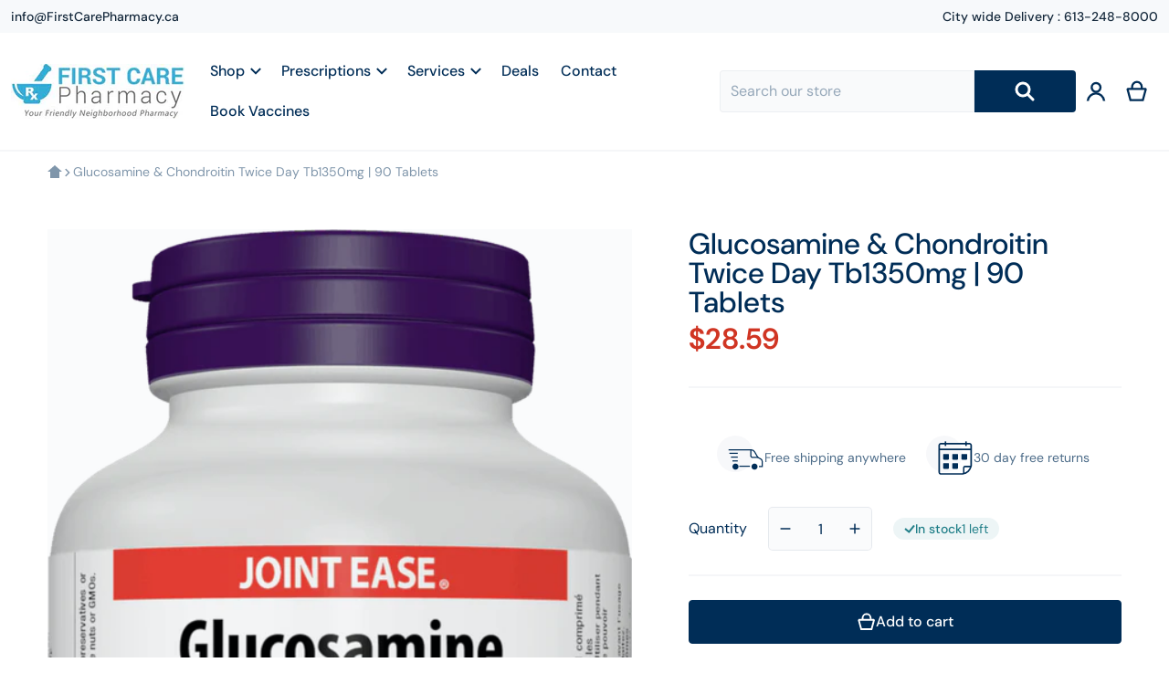

--- FILE ---
content_type: text/css
request_url: https://www.firstcarepharmacy.ca/cdn/shop/t/11/assets/section-main-product.css?v=121648240983704177151724077740
body_size: 2272
content:
.product__info-block--buy_buttons{margin-bottom:2rem}.product__info-block{margin:1.5rem 0 0}.product__info-block[style="order: 1"]{margin-top:0}.product__info-block--border{border:solid var(--color-foreground-4);border-width:2px 0;padding:1.625rem 0}.product__info-block--border:first-child,.product__info-block--border+.product__info-block--border{border-top:0;padding-top:0}.product__info-block--border+.product__info-block--border{padding-top:.125rem}.product-form__input{align-items:center;display:flex;gap:.5rem}.product-form__input .form__label{align-items:center;color:var(--color-foreground);display:block;margin:0;max-height:3rem;overflow:hidden;text-overflow:ellipsis;width:var(--product-form--label__width, 5.5rem)}.product-form__input .select,.product-form__input .variant-options--wrapper,.product-form__input .swatch-attribute-options{width:calc(100% - var(--product-form--label__width, 5.5rem) - .5rem)}@media screen and (max-width: 639px){.product-section{margin-top:1.5rem}}@media (min-width: 990px){.product__info-block{margin-bottom:1.5rem}.product__info-block[style="order: 1"]{margin-top:1.5rem}.product__info-block:first-child{margin-top:0}.product__info-block--title-with-price~.product__info-block--price+.product__info-block--border{border-top:0;padding-top:0}}.product__price .price--final{font-size:2rem;font-weight:600}.product__price .price--compare{color:var(--color-foreground-55)}.product__price .price{display:flex;flex-wrap:wrap;gap:.5rem}.product__price .price>dl>div{align-items:baseline;display:flex;flex-direction:row-reverse;width:-moz-fit-content;width:fit-content;gap:0 .5rem}.product-form__buttons{--product-form--buttons__gap: 1.5rem;align-items:flex-start;display:flex;flex-wrap:wrap;gap:var(--product-form--buttons__gap);padding:0 0 .5rem}.product-form__buttons button{padding:calc(.75rem - 1px) 1rem;width:auto}.product-form__buttons button>svg{height:1.25rem;width:1.25rem}.product-form__submit:not([data-to-cart-available=true])>svg{display:none}.product-form__buttons>.product-form__submit,.product-form__buttons>.shopify-payment-button{flex-shrink:1;margin:0 0 -.5rem;min-width:100%}.product-form__buttons .shopify-payment-button__button,.product-form__buttons .shopify-cleanslate [role=button]{font-size:1rem!important;min-width:auto;width:100%}@media (min-width: 480px){.product-form__buttons>.product-form__submit,.product-form__buttons>.shopify-payment-button{min-width:calc(50% - var(--product-form--buttons__gap, 0px) / 2)}.product-form__buttons>.product-form__submit:only-child{min-width:100%}}.product-form__buttons .shopify-payment-button__button--hidden{display:block;height:0;margin:0;min-width:0;padding:0;width:0}.product-form__buttons .shopify-payment-button [role=button]{border-radius:var(--button__border-radius);min-height:3rem!important}.product-form__buttons .shopify-payment-button__more-options{color:var(--color-foreground);padding:0;box-shadow:none!important;width:100%!important;background:transparent;border:0}.product__info-block--collapsible_tab+.product__info-block--collapsible_tab{margin-top:0}@media all and (min-width: 990px){.product__info-block--collapsible_tab+.product__info-block--collapsible_tab{margin-top:-1.5rem}}.product__info-block--gallery{margin:1.5rem 0 0}.thumb-type{background-color:rgba(var(--color-background-rgb),.8);border-radius:0 4px 0 0;position:absolute;bottom:0;left:0;padding:0}.thumb-type--external_video{padding:0 0 0 .125rem}.thumb-type svg{fill:currentColor;height:1.75rem;margin:.125rem;width:1.75rem}.slider-thumbs--wrapper .image--wrapper:before{content:"";position:absolute;left:0;right:0;bottom:-4px;height:2px;z-index:1}.slider-thumbs--wrapper .page-active .image--wrapper:before{background-color:currentColor}.product__info-block--gallery modal-opener button{background-color:transparent;border-radius:0;border-width:0px;bottom:0;cursor:zoom-in;left:0;min-width:100%;position:absolute;top:0;right:0;z-index:1}.product__info-block--gallery .slider-buttons{margin:0}.product__info-block--gallery .image--wrapper:after{background-color:rgba(var(--color-foreground-rgb),.02);content:"";position:absolute;left:0;right:0;bottom:0;top:0;z-index:0}@media screen and (max-width: 768px){.product__info-block--gallery.mobile-margin_top{margin-top:1rem;margin-bottom:1rem}}.product__info-block--icons_bar{font-size:.875rem;padding-left:.5rem}.product__info-block--icons_bar .icons-bar-icon{color:var(--color-foreground)}.pickup-availability-preview{align-items:flex-start;display:flex;gap:1rem}.pickup-availability-preview .icon{color:#42ca49;flex-shrink:0;height:1.5rem;width:1.5rem}.pickup-availability-button{margin:.5rem 0 0;color:var(--color-foreground-40)}.pickup-availability-info .available-place{font-weight:500}.pickup-availability-info .available-time{color:var(--color-foreground-55)}pickup-availability-drawer{display:none}.product-form__quantity .stock-info__wrapper{align-items:center;display:flex;height:3rem;margin:0 auto}.product-form__quantity:has(.stock-status){flex-wrap:wrap}.product-form__quantity .stock-status{align-items:center;display:flex;font-size:.875rem;font-weight:500;gap:.375rem;min-height:1.5rem;padding:0 .75rem;position:relative}.product-form__quantity .stock-status .inventory-qty{font-weight:400}.product-form__quantity .stock-status:before{background-color:currentColor;border-radius:.75rem;bottom:0;content:"";left:0;opacity:.08;position:absolute;right:0;top:0}.product-form__quantity .stock-status svg{height:.75rem;width:.75rem}.product-form__quantity .stock-status__in-stock{color:var(--color--stock-status--in-stock, var(--color-base-accent-2))}.product-form__quantity .stock-status__out-of-stock{color:var(--color--stock-status--out-of-stock, var(--color-base-accent-1))}@media (min-width: 480px){.product-form__quantity .stock-info__wrapper{margin:0 auto 0 1.5rem}}.product__info-block--share{align-items:center;display:flex;flex-wrap:nowrap;gap:.75rem}.product__info-block--share .share-button__button{--color-button-background: var(--color-foreground-4);--color-button-text: currentColor;border-radius:100%;height:2rem;min-width:auto;padding:.375rem;width:2rem}.share-button__button--facebook,.share-button__button--pinterest,.share-button__button--twitter{fill:currentColor}.product__info-block--share .share-button__button>svg{height:100%;width:100%}.product__info-block--share .share-label{margin:0 2.5rem 0 0}.product__info-block--title{display:flex;flex-wrap:wrap;padding-bottom:1rem}.product__title--wrapper{display:contents}.product__title{font-size:calc(var(--font-heading-size) * .055555556rem);line-height:calc(var(--font-heading-size) * .055555556rem);margin:0 0 .5rem;order:-1;width:100%}.product__title--rating{align-items:center;display:inline-flex;font-size:calc(1rem - 2px);margin:0 1.5rem 0 0;white-space:nowrap;width:calc(50% - 1.5rem)}.product__title--rating .spr-badge-caption{display:none}.product__title--rating .spr-badge .spr-badge-starrating{gap:.125rem}.product__title--before,.product__title--after{color:var(--color-foreground-40)}.product__title--before{margin:0;order:-1;width:100%}.product__title--after{margin:-.5rem 0 .5rem}.product__title--rating+.product__title--sku{text-align:right;width:50%}.product__title--rating:empty+.product__title--sku{width:100%}.product__title--sku .label{font-weight:600}.product__title--price{display:none;order:-1}@media (min-width: 425px){.product__title--rating .spr-badge-caption{display:inline;font-size:1rem}}@media all and (min-width: 990px){.product__title--price{display:block;width:100%}.product__title--price .price{align-items:baseline;display:grid;grid-template:"price     badge" "price     badge-soldout" "unitPrice unitPrice";gap:0 .5rem;margin:-.5rem 0 .75rem}.product__info-block--title-with-badge .price>dl,.product__info-block--title-with-badge .price>dl>div{display:none}.product__info-block--title-with-price .price>dl,.product__info-block--title-with-price .price>dl>div{display:contents}.product__info-block--title-with-price .price>dl>div{align-items:center;display:flex;flex-wrap:wrap;grid-area:price}.product__title--price .price--item{line-height:2rem}.product__title--price .price--unit{grid-area:unitPrice}.product__title--price .price .badge{grid-area:badge;justify-self:flex-end;margin:.25rem 0;width:-moz-max-content;width:max-content}.product__title--price .price .badge+.badge-soldout{grid-area:badge-soldout;justify-self:end;width:-moz-max-content;width:max-content}.product__info-block--title-with-badge~.product__info-block .product__price .badge,.product__info-block--title-with-price~.product__info-block .product__price .price>dl{display:none}.product__info-block--title-with-price~.product__info-block--price:has(.product__price .price>dl:last-child){display:none}.product__info-block--title-with-price.product__info-block--title-with-badge~.product__info-block--price:has(.product__price:last-child),.product__info-block--title-with-price.product__info-block--title-with-badge~.product__info-block--price:has(#product-form-installment [type=hidden]:last-child){display:none}}.product__info-block--variant_picker .product-form__input--dropdown+.product-form__input--dropdown,.product__info-block--variant_picker variant-radios fieldset+fieldset{border-top:2px solid var(--color-foreground-4);margin-top:1.5rem;padding-top:1.5rem}variant-radios .variant-options--wrapper{display:flex;flex-wrap:wrap;gap:.75rem}variant-radios .variant-options--wrapper label{align-items:center;border-radius:4px;background:var(--color-foreground-8);color:var(--color-foreground-50);cursor:pointer;display:flex;font-weight:500;height:3rem;justify-content:center;min-width:3rem;padding:0 .625rem}variant-radios .variant-options--wrapper [type=radio]:checked+label{background:var(--color-foreground);color:var(--color-background)}.product__info-block--variant_picker .swatch-attribute-options{--swatch-options--gap: 1rem;--swatch-option-size: 2.375rem}.product__info-block--variant_picker .option-unavailable+label{position:relative}.product__info-block--variant_picker .option-unavailable+label:before,.product__info-block--variant_picker .option-unavailable+label:after{background:var(--color-background);content:"";display:block;height:2px;left:calc(50% - .875rem);position:absolute;top:calc(50% - 1px);transform:rotate(-45deg);width:1.75rem}.product__info-block--variant_picker .option-unavailable+label:after{background:var(--color-foreground-20)}@media (hover: hover){variant-radios .variant-options--wrapper [type=radio]:not(:checked)+label:hover{box-shadow:0 0 0 2px var(--color-foreground-4)}}.product-media-modal__toggle{position:absolute;top:1rem;right:1rem;z-index:50}@media (min-width: 768px){.product-media-modal__toggle{top:1.5rem;right:2rem}}.product-media-modal{background:var(--color-background);box-sizing:border-box;height:100%;left:0;opacity:0;position:fixed;top:0;transform:scale(0);visibility:hidden;width:100%;z-index:101}.product-media-modal[open]{opacity:1;transform:scale(1);visibility:visible}.product-media-modal .loading-overlay__spinner{position:relative;top:50%;transform:translateY(-50%)}.product__info-block{color:var(--color-foreground-70);position:relative}.product__info-block:last-child,.product__info-block-no-spacing{margin-bottom:0}.product__info{display:grid;gap:0 1rem;grid-template-columns:100%;margin:0 auto;max-width:40rem}.product__info-aside{display:contents}.product__info .badge.in-content{padding:.125rem .625rem;display:block;text-align:center;font-size:.875rem;line-height:1.25rem;font-weight:600}.icon-accordion{margin-right:.75rem;height:1.5rem;width:1.5rem}@media all and (min-width: 990px){.product__info--with-gallery{align-items:flex-start;grid-template-columns:min(40rem,55%) calc(43% - 2rem);grid-template-rows:repeat(99,min-content);justify-content:space-between;max-width:none}.product__info-block-no-spacing,.product__info-block--gallery{margin-bottom:0}.product__info-aside{display:block;order:99}.product__info--sticky .product__info-aside,.product__gallery--sticky .product__info-block--gallery{position:sticky;top:0;z-index:20}.product__gallery--sticky .product__info-block--gallery{top:.75rem}}.product-section .dynamic-page-width{max-width:min(75rem,1280px)}.product-form__input input[type=radio]:focus+label{--tw-ring-offset-shadow: var(--tw-ring-inset) 0 0 0 var(--tw-ring-offset-width) var(--tw-ring-offset-color);--tw-ring-shadow: var(--tw-ring-inset) 0 0 0 calc(3px + var(--tw-ring-offset-width)) var(--tw-ring-color);box-shadow:var(--tw-ring-offset-shadow),var(--tw-ring-shadow),var(--tw-shadow, 0 0 #0000);--tw-ring-offset-width: 2px}.product-form__input input[type=radio]:focus:not(:focus-visible):not(.swatch-option)+label{--tw-ring-offset-shadow: var(--tw-ring-inset) 0 0 0 var(--tw-ring-offset-width) var(--tw-ring-offset-color);--tw-ring-shadow: var(--tw-ring-inset) 0 0 0 calc(0px + var(--tw-ring-offset-width)) var(--tw-ring-color);box-shadow:var(--tw-ring-offset-shadow),var(--tw-ring-shadow),var(--tw-shadow, 0 0 #0000);--tw-ring-offset-width: 0px}.product-form__submit[disabled]+.shopify-payment-button{pointer-events:none}a.product__text{display:block;text-decoration:none;color:var(--color-foreground-75)}.product .price--sold-out .price__badge-sold-out{background:transparent;color:var(--color-background);padding:1rem 1.6rem 0 .6rem;border:none}.product .price--sold-out .price__badge-sale{display:none}.product .product__tax{text-align:right}product-model+.product__xr-button{display:none}.product-popup-modal{box-sizing:border-box;opacity:0;position:fixed;visibility:hidden;z-index:-1;margin:0 auto;top:0;left:0;overflow:auto;width:100%;background:rgba(var(--color-base-text-rgb),.2);height:100%}.product-popup-modal[open]{opacity:1;visibility:visible;z-index:101}.product-popup-modal__content img{max-width:100%}@media screen and (max-width: 749px){.product-popup-modal__content table{display:block;max-width:-moz-fit-content;max-width:fit-content;overflow-x:auto;white-space:nowrap;margin:0}}body.product-modal__opened{overflow:hidden}#has-options{margin-bottom:1rem}#has-options:target{display:block}#has-options .notice-message{margin-left:auto;margin-right:auto}.product__info-block-stock{position:relative;margin-bottom:1rem}.stock__counter{color:var(--color-foreground);position:absolute;right:0}
/*# sourceMappingURL=/cdn/shop/t/11/assets/section-main-product.css.map?v=121648240983704177151724077740 */


--- FILE ---
content_type: text/css
request_url: https://www.firstcarepharmacy.ca/cdn/shop/t/11/assets/component-image-with-text.css?v=157789699832352264321724077741
body_size: -481
content:
@media (min-width: 990px){.section-image-with-text .with-underlayer{padding:2rem;position:relative}.section-image-with-text .with-underlayer:before{background:var(--color-foreground-4);content:"";left:0;top:0;width:33.3%;bottom:0;position:absolute;z-index:-1}.section-image-with-text .with-underlayer.image-small:before{width:20%}.section-image-with-text .with-underlayer.image-large:before{width:45%}.section-image-with-text .with-underlayer.layout-text_first:before{left:auto;right:0}[dir=rtl] .section-image-with-text .with-underlayer:before{left:auto;right:0}[dir=rtl] .section-image-with-text .with-underlayer.layout-text_first:before{left:0;right:auto}}
/*# sourceMappingURL=/cdn/shop/t/11/assets/component-image-with-text.css.map?v=157789699832352264321724077741 */


--- FILE ---
content_type: text/css
request_url: https://www.firstcarepharmacy.ca/cdn/shop/t/11/assets/component-product-tabs.css?v=157619124512568602871724077741
body_size: -20
content:
product-tabs{display:block}.product-section-tabs{margin-top:5rem}.expanded-inner .tab-title{font-size:1.75rem;margin:0;letter-spacing:-1px;line-height:1.75rem;padding:1.25rem .25rem .5rem}.expanded-inner .tab-title span:after{background:currentColor;content:"";display:inline-block;height:4px;margin:0 0 0 1rem;width:4rem}.expanded-inner .tab-title b{font-weight:700}.product-tabs .expanded-inner .tab-content{margin:0;padding:.5rem .25rem 1.25rem}.product-tabs .expanded-inner .tab-content:last-child{border-bottom-width:0}.product-tabs .expanded-inner .tab-content .spr-review:first-child{border-top:0;margin-top:0}@media all and (min-width: 768px){.expanded-inner{display:flex;flex-wrap:wrap;margin:-2rem 0 0}.expanded-inner .tab-title{font-size:1.25rem;padding-bottom:2.5rem;padding-right:2rem;padding-top:3rem;width:30%}.expanded-inner .tab-title>span{display:block;max-width:18rem}.expanded-inner .tab-title span:after{height:3px}.expanded-inner .tab-title .spr-badge{display:block;font-size:1rem;margin:1rem 0}.expanded-inner .tab-title .spr-summary-actions-newreview{display:inline-block;float:none}.product-tabs .expanded-inner .tab-content{padding-bottom:2.5rem;padding-top:1rem;width:70%}.expanded-inner .tab-title:has([data-rating="0.0"])+.tab-content .spr-summary{display:block;margin:0 0 .5rem}.expanded-inner .tab-content .spr-form{margin:0 0 2rem}.expanded-inner .tab-content .spr-reviews{margin:0}.expanded-inner .tab-content .spr-review{padding:0}}@media all and (min-width: 990px){.expanded-inner .tab-title{font-size:1.75rem;padding-bottom:3.5rem;padding-top:4rem}.expanded-inner .tab-title span:after{height:4px}.product-tabs .expanded-inner .tab-content{padding-bottom:3.5rem;padding-top:2rem}}.product-tabs [role=tablist]{display:flex;gap:.5rem;overflow-x:auto;padding:0 0 .5rem;width:100%}.product-tabs [role=tablist]:before{content:"";margin-right:auto}.product-tabs [role=tablist]:after{content:"";margin-left:auto}.product-tabs [role=tablist] .tab-title{border-radius:var(--button__border-radius);flex-shrink:0;font-size:1rem;font-weight:600;margin:0;padding:.375rem 1.125rem;white-space:nowrap}.product-tabs .tab-title label{cursor:pointer}.product-tabs .tab-content{margin:2.5rem 0 3rem}.product-tabs .tab-content>.rte{margin:.5rem 0}
/*# sourceMappingURL=/cdn/shop/t/11/assets/component-product-tabs.css.map?v=157619124512568602871724077741 */


--- FILE ---
content_type: text/css
request_url: https://www.firstcarepharmacy.ca/cdn/shop/t/11/assets/component-listing-grid.css?v=27959170383044284701724077740
body_size: -316
content:
.classic ul{display:flex;flex-wrap:wrap}.sorting summary:after{background-color:currentColor;content:"";position:absolute;bottom:0;left:.5rem;right:.5rem;height:2px}.sorting [data-advanced=true].open~.icon-caret{transform:rotate(180deg)}@media (min-width: 768px){.collection-grid-section{overflow-x:clip}}
/*# sourceMappingURL=/cdn/shop/t/11/assets/component-listing-grid.css.map?v=27959170383044284701724077740 */


--- FILE ---
content_type: text/css
request_url: https://www.firstcarepharmacy.ca/cdn/shop/t/11/assets/section-navigation-smallmenu.css?v=95298926921288336901724077740
body_size: -93
content:
@media (min-width: 990px){.dropdown-inner.small{padding:.75rem;width:18rem}.dropdown-inner.small details[open]{position:relative}.dropdown-inner.small .childlist-menu--disclosure{position:absolute;top:-.75rem;display:block;width:18rem;border-radius:.25rem;padding:.75rem;right:-18rem;background-color:var(--header--dropdown-background, #fafafa);box-shadow:2px 2px 10px 5px #00000014;z-index:40}.dropdown-inner.small .list-menu--disclosure [open] summary{color:var(--color-base-accent-1)}.dropdown-inner .list-menu--disclosure>li>a,.dropdown-inner .childlist-menu--disclosure>li>a,.dropdown-inner.small .list-menu--disclosure summary>a{display:flex;width:100%;overflow:hidden;text-overflow:ellipsis}.dropdown-inner .list-menu--disclosure>li>a,.dropdown-inner.small .list-menu--disclosure summary>a{max-width:calc(100% - 2rem);padding-left:.5rem}.dropdown-inner .childlist-menu--disclosure>li>a{max-width:calc(100% - .5rem)}.dropdown-inner.small .list-menu--disclosure summary>.icon-caret{position:absolute;right:.75rem;top:50%;transform:translateY(-50%) rotate(-90deg)}[dir=rtl] .dropdown-inner.small .childlist-menu--disclosure{left:-18rem;right:auto}[dir=rtl] .dropdown-inner.small .list-menu--disclosure summary>.icon-caret{left:.75rem;right:auto;top:50%;transform:translateY(-50%) rotate(90deg)}}
/*# sourceMappingURL=/cdn/shop/t/11/assets/section-navigation-smallmenu.css.map?v=95298926921288336901724077740 */


--- FILE ---
content_type: text/javascript
request_url: https://www.firstcarepharmacy.ca/cdn/shop/t/11/assets/deferred.js?v=146320628378689606911724077741
body_size: 771
content:
const deferredItems={},getLinkStylesheet=href=>document.querySelector(`[rel="stylesheet"][href="${href}"]`),addLinkStylesheet=(href,onloadCb)=>{let link=document.createElement("link");link.href=href,link.rel="stylesheet",link.type="text/css",link.media="all",link.onload=onloadCb,document.head.appendChild(link)},loadStyle=item=>{if(item.css){let href=item.css;return href=Array.isArray(href)?href:[href],href=href.filter(h=>!getLinkStylesheet(h)),item.css={href,promise:Promise.all(href.map(href2=>new Promise((resolve,reject)=>{addLinkStylesheet(href2,event=>{resolve(event.target)})})))},item.css.promise}},getCustomElementName=module=>{const{customElementName}=module;if(typeof customElementName<"u")return customElementName;let moduleClass=Object.values(module)[0];if(moduleClass?.name&&(moduleClass+"").indexOf("class ")===0){let name=moduleClass.name;return name=name.replace(/[A-Z]/g,m=>"-"+m.toLowerCase()),name.indexOf("-")===0&&(name=name.substring(1)),name}return!1},load=(name,loaderTarget,loaderPosition="beforeend")=>{const _load=name2=>{const item=deferredItems[name2];item?.depends?.forEach?.(load),item.promise=Promise.all([item.src&&import(window._resolveImport?.(item.src)||item.src),loadStyle(item)]),item.loaded=!0};return deferredItems[name]?.loaded?!1:((async()=>{let loader;if(loaderTarget&&loaderPosition){let html=document.getElementById("template__loading-overlay")?.innerHTML;loaderTarget.insertAdjacentHTML(loaderPosition,html?.replace?.(" hidden","")),loader=loaderTarget.querySelector(".loading-overlay")}_load(name);let[module]=await deferredItems[name].promise;if(module){let elementName=getCustomElementName(module);elementName&&(customElements.get(elementName)||customElements.define(elementName,Object.values(module)[0]),await customElements.whenDefined(elementName))}loader?.remove?.()})(),!0)},processReveal=(name,settings)=>{const{reveal}=settings;if(reveal){if(reveal==="body")return load(name),!1;{let revealObserver=new IntersectionObserver(entries=>{entries.some(entry=>entry.isIntersecting)&&(load(name),revealObserver.disconnect())});document.querySelectorAll(reveal).forEach(element=>revealObserver.observe(element))}}},processEvent=(name,settings)=>{const eventName=(settings.event||"").split("::")[0];if(!eventName)return;const selector=settings.event.replace(`${eventName}::`,""),_handler=event=>{let __iteration=1;const element=event.target.closest(selector),__dispatchEvent=async()=>{const module=await import(window._resolveImport?.(settings.src)||settings.src);let customElementName;try{customElementName=getCustomElementName(module)}catch{__iteration<20?(setTimeout(__dispatchEvent,200),__iteration++):console.log(`We waited ${__iteration*.2}s for ${settings.src} . It's too much. Skip it.`);return}customElementName&&await customElements.whenDefined(customElementName),element.dispatchEvent(new Event(eventName,{bubbles:!0,cancelable:!0}))};if(!element)return;event.stopPropagation(),event.preventDefault();let loaderTarget=element;element.tagName==="FORM"&&(loaderTarget=element.add),document.removeEventListener(eventName,_handler),load(name,loaderTarget)&&__dispatchEvent()};document.addEventListener(eventName,_handler)},processPubSubEvent=(name,settings)=>{if(!settings.PUB_SUB_EVENT)return;let unsub=subscribe(settings.PUB_SUB_EVENT,()=>{load(name),unsub()})},initialize=()=>{document.querySelectorAll('script[type="text/init-deferred"]').forEach(script=>{const newDeferred=JSON.parse(script.textContent);Object.entries(newDeferred).forEach(([key,item])=>{deferredItems[key]||(deferredItems[key]=item)}),script.remove()}),Object.entries(deferredItems).forEach(([name,settings])=>{processReveal(name,settings),processEvent(name,settings),processPubSubEvent(name,settings)})};window.addEventListener("popstate",event=>{const name=event.state?.deferredName;if(name&&load(name)){let el=document.getElementById(event.state.id);el&&(el.afterLoadCallback=function(){this.onPopstate?.(event),delete this.afterLoadCallback})}}),Shopify?.designMode&&document.addEventListener("shopify:section:load",initialize),initialize();export{initialize,load,deferredItems};
//# sourceMappingURL=/cdn/shop/t/11/assets/deferred.js.map?v=146320628378689606911724077741


--- FILE ---
content_type: text/javascript
request_url: https://www.firstcarepharmacy.ca/cdn/shop/t/11/assets/slider.js?v=48018189463697746641724077742
body_size: 1083
content:
const _getElementTransitionDurationMs=element=>{const{transitionDuration}=window.getComputedStyle(element),_float=parseFloat(transitionDuration);return isNaN(_float)?0:_float*(transitionDuration.indexOf("ms")>0?1:1e3)};class SliderComponent extends HTMLElement{#play;constructor(){super(),this.slider=this.querySelector("ul"),this.slider&&(this.pageCount=this.querySelector(".slider-counter--current"),this.pageTotal=this.querySelector(".slider-counter--total"),this.prevButton=this.querySelector('button[name="previous"]'),this.nextButton=this.querySelector('button[name="next"]'),this.pagination=this.querySelector(".slider-pagination"),this.lastPaginationUpdate=0,this.resizeObserver=new ResizeObserver(entries=>{this.initPages(),this.stop(),this.play()}),this.handles={onScroll:this.update.bind(this),onPrevNextClick:this.onButtonClick.bind(this)},Shopify?.designMode&&(this.handles.onBlockSelect=event=>{this.slider.contains(event.target)&&(this.stop(),window.requestAnimationFrame(()=>{this.sliderScrollTo({left:event.target.offsetLeft})}))},this.handles.onBlockDeselect=event=>{this.slider.contains(event.target)&&(this.stop(),this.play())}))}collectSlides(){const slides=this.querySelectorAll(this.dataset?.sliderItem||"li");this.sliderItems=Array.from(slides).filter(item=>item.offsetParent)}connectedCallback(){this.slider&&(this.collectSlides(),this.resizeObserver.observe(this.slider),this.slider.addEventListener("scroll",this.handles.onScroll),this.prevButton?.addEventListener?.("click",this.handles.onPrevNextClick),this.nextButton?.addEventListener?.("click",this.handles.onPrevNextClick),Shopify?.designMode&&(document.addEventListener("shopify:block:select",this.handles.onBlockSelect),document.addEventListener("shopify:block:deselect",this.handles.onBlockDeselect)))}initPages(){this.collectSlides(),!(this.sliderItems.length<1)&&(this.slidesPerPage=Math.round(this.slider.clientWidth/this.sliderItems[0].clientWidth),this.totalPages=this.slidesPerPage>this.sliderItems.length?1:this.sliderItems.length-this.slidesPerPage+1,this.update())}update(){const{scrollLeft}=this.slider,{clientWidth}=this.sliderItems[0];this.currentPage=Math.abs(Math.round(scrollLeft/clientWidth))+1,this.currentPage===1?this.prevButton&&this.prevButton.setAttribute("disabled",!0):this.prevButton&&this.prevButton.removeAttribute("disabled"),this.currentPage===this.totalPages?this.nextButton&&this.nextButton.setAttribute("disabled",!0):this.nextButton&&this.nextButton.removeAttribute("disabled"),this.pagination!==null?this.updatePagination():this.activatePage(this.currentPage),this.unsetSlideActive(),this.setSlideActive(),!(!this.pageCount||!this.pageTotal)&&(this.pageCount.textContent=this.currentPage,this.pageTotal.textContent=this.totalPages)}onButtonClick(event){const button=event.currentTarget,width=this.sliderItems[0]?.clientWidth;let direction=document.dir==="rtl"?-1:1;button.name==="next"?direction=direction*1:direction=direction*-1,event.preventDefault(),this.sliderScrollTo({left:this.slider.scrollLeft+direction*width}),this.stop(),this.play()}updatePagination(){const slider=this.slider,pages=this.pagination.children;if(Date.now()-this.lastPaginationUpdate>100){let index=0;for(let page of pages)index>=this.totalPages?page.setAttribute("hidden",!0):page.removeAttribute("hidden"),index++;this.activatePage(this.currentPage),this.lastPaginationUpdate=Date.now()}}activatePage(pageNumber){const name="page-active",pages=this.pagination&&this.pagination.children,direction=document.dir==="rtl"?-1:1;if(pages){var page,pageLeft,pageTop;for(page of pages)page.classList.remove(name);page=pages[pageNumber-1],page&&(page.classList.add(name),pageLeft=page.offsetLeft-direction*this.pagination.scrollLeft,(pageLeft>this.pagination.clientWidth-page.clientWidth||pageLeft<0)&&this.pagination.scrollTo({left:page.offsetLeft}),pageTop=page.offsetTop-this.pagination.scrollTop,(pageTop>this.pagination.clientHeight-page.clientHeight||pageTop<0)&&this.pagination.scrollTo({top:page.offsetTop}))}}activateSlide(slideIndex){const slide=this.sliderItems[slideIndex];slide&&(this.slider.scrollTo({left:slide.offsetLeft}),(async()=>(await import(window._resolveImport?.("helper")||"helper")).pauseAllMedia())())}play(){const wait=parseFloat(this.dataset.autoplay);!wait||isNaN(wait)||this.sliderItems.length<1||(this.#play=setInterval(()=>{const direction=document.dir==="rtl"?-1:1,scrollLeft=this.slider.scrollLeft+direction*this.sliderItems[0].clientWidth,isLastPage=this.currentPage===this.totalPages;this.dataset.loop=="false"&&isLastPage?this.stop():this.sliderScrollTo({left:isLastPage?0:scrollLeft})},wait*1e3))}stop(){clearInterval(this.#play)}sliderScrollTo(options){const delay=_getElementTransitionDurationMs(this.sliderItems[0]),{effectModuleSrc}=this.dataset;this.unsetSlideActive(),effectModuleSrc?import(effectModuleSrc).then(module=>module.scrollTo(this,options)):this.slider.scrollTo(options)}setSlideActive(){const slides=Array.from(this.slider.children).filter(s=>s.nodeName==="LI");let slide;document.dir==="rtl"?slide=slides.find(s=>this.slider.scrollLeft+this.slider.clientWidth>=s.offsetLeft+s.clientWidth):slide=slides.find(s=>this.slider.scrollLeft<=s.offsetLeft),slide&&slide.classList.add("slide-active")}unsetSlideActive(){Array.from(this.slider.children).filter(slide=>slide.nodeName==="LI").forEach(slide=>slide.classList.remove("slide-active"))}disconnectedCallback(){this.slider&&(this.resizeObserver.unobserve(this.slider),this.slider.removeEventListener("scroll",this.handles.onScroll),this.prevButton?.removeEventListener?.("click",this.handles.onPrevNextClick),this.nextButton?.removeEventListener?.("click",this.handles.onPrevNextClick),Shopify?.designMode&&(document.removeEventListener("shopify:block:select",this.handles.onBlockSelect),document.removeEventListener("shopify:block:deselect",this.handles.onBlockDeselect)))}}export{SliderComponent};
//# sourceMappingURL=/cdn/shop/t/11/assets/slider.js.map?v=48018189463697746641724077742


--- FILE ---
content_type: text/javascript
request_url: https://www.firstcarepharmacy.ca/cdn/shop/t/11/assets/product-rating.js?v=89067079867453491671724077740
body_size: -369
content:
(()=>{const updateSquama=(mutationList,observer2)=>{for(const mutation of mutationList)mutation.addedNodes.forEach(node=>{if(node&&node.classList&&(node.classList.contains("spr-badge")||node.querySelector(".jdgm-prev-badge__stars"))){const squama=node.closest("squama-item"),rating=parseFloat(node.dataset.rating);if(!squama)return;squama.reinit&&squama.reinit(!0),squama.dataset.hasRating=rating>0}})},options={attributes:!1,childList:!0,subtree:!0};new MutationObserver(updateSquama).observe(document.body,options)})(),subscribe(PUB_SUB_EVENTS.fetcherUpdate,event=>{typeof SPR>"u"||(SPR.initDomEls(),SPR.loadBadges())});
//# sourceMappingURL=/cdn/shop/t/11/assets/product-rating.js.map?v=89067079867453491671724077740


--- FILE ---
content_type: text/javascript
request_url: https://www.firstcarepharmacy.ca/cdn/shop/t/11/assets/quantity-input.js?v=17166886651545906401724077741
body_size: -254
content:
class QuantityInput extends HTMLElement{constructor(){super(),this.input=this.querySelector("input"),this.changeEvent=new Event("change",{bubbles:!0}),this.handles={onButtonClick:this.onButtonClick.bind(this)}}connectedCallback(){this.querySelectorAll("button").forEach(button=>{button.addEventListener("click",this.handles.onButtonClick)})}onButtonClick(event){event.preventDefault();const previousValue=this.input.value;event.target.name==="plus"?this.input.stepUp():this.input.stepDown(),previousValue!==this.input.value&&this.input.dispatchEvent(this.changeEvent)}disconnectedCallback(){this.querySelectorAll("button").forEach(button=>{button.removeEventListener("click",this.handles.onButtonClick)})}}export{QuantityInput};
//# sourceMappingURL=/cdn/shop/t/11/assets/quantity-input.js.map?v=17166886651545906401724077741
